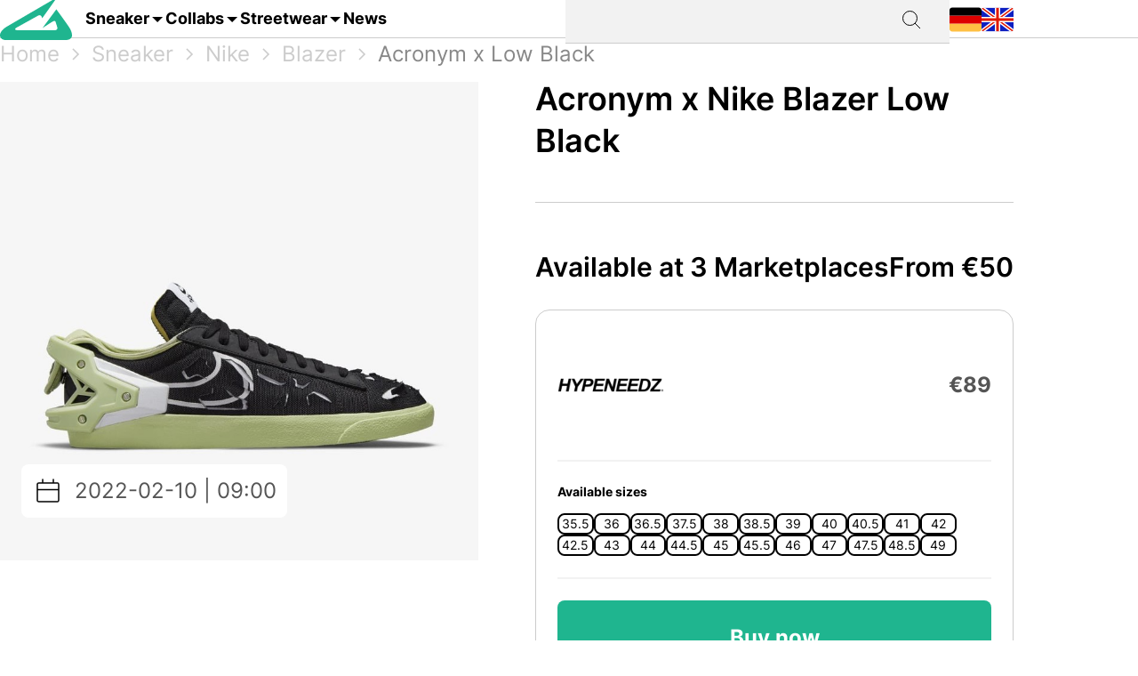

--- FILE ---
content_type: text/html; charset=utf-8
request_url: https://grailify.com/en/sneaker/acronym-x-nike-blazer-low-black
body_size: 12034
content:
<!DOCTYPE html>
<html lang="en">
  <head>
      <script
        src="https://cdn.clickwire.io/script.js"
        data-cwid="WRDBJMAG"
        defer>
      </script>
      <!-- Google tag (gtag.js) -->
      <script async src="https://www.googletagmanager.com/gtag/js?id=G-QQVQ5VP9HH"></script>
      <script>
        window.dataLayer = window.dataLayer || [];
        function gtag(){dataLayer.push(arguments);}
        gtag('js', new Date());

        gtag('config', 'G-QQVQ5VP9HH', {"resource_gid":"gid://grailify-backend/Product/87224"});
      </script>
      <!-- Facebook Pixel Code -->
      <script>
          !function(f,b,e,v,n,t,s)
          {if(f.fbq)return;n=f.fbq=function(){n.callMethod?
              n.callMethod.apply(n,arguments):n.queue.push(arguments)};
              if(!f._fbq)f._fbq=n;n.push=n;n.loaded=!0;n.version='2.0';
              n.queue=[];t=b.createElement(e);t.async=!0;
              t.src=v;s=b.getElementsByTagName(e)[0];
              s.parentNode.insertBefore(t,s)}(window, document,'script',
              'https://connect.facebook.net/en_US/fbevents.js');
          fbq('init', '119563738440055');
          fbq('track', 'PageView');
      </script>
      <noscript>
        <img height="1" width="1" style="display:none"
             src="https://www.facebook.com/tr?id=119563738440055&ev=PageView&noscript=1"/>
      </noscript>
      <!-- End Facebook Pixel Code -->
      <script>
        window._mnt = {
          publisherKey: '2y10dinxjfw5g7djk0exkdzujqd3szqxqpmapjtwyedkow8byont5m'
        };
      </script>


    <title>Acronym x Nike Blazer Low Black | DO9373-001 | Grailify</title>
<meta name="description" content="Release of the Acronym x Nike Blazer Low Black is on 2022-02-10. Check grailify.com for all the latest sneaker news &amp; rumours">
<link rel="canonical" href="https://grailify.com/en/sneaker/acronym-x-nike-blazer-low-black">
<link rel="alternate" href="https://grailify.com/en/sneaker/acronym-x-nike-blazer-low-black" hreflang="en">
<link rel="alternate" href="https://grailify.com/de/sneaker/acronym-x-nike-blazer-low-black" hreflang="de">
<meta name="twitter:card" content="summary_large_image">
<meta name="twitter:site" content="@grailifyde">
<meta name="twitter:creator" content="@grailifyde">
<meta property="og:title" content="Acronym x Nike Blazer Low Black | DO9373-001 | Grailify">
<meta property="og:description" content="Release of the Acronym x Nike Blazer Low Black is on 2022-02-10. Check grailify.com for all the latest sneaker news &amp; rumours">
<meta property="og:url" content="https://grailify.com/en/sneaker/acronym-x-nike-blazer-low-black">
<meta property="og:type" content="product">
<meta property="og:image" content="https://grailify.com/rails/active_storage/blobs/proxy/eyJfcmFpbHMiOnsiZGF0YSI6MjIxNDgwLCJwdXIiOiJibG9iX2lkIn19--cca4d1854ffd8b0e23a5d93051d417a22ad90568/Image%200">
<meta name="robots" content="index, follow">

    <link rel="icon" type="image/x-icon" href="/assets/favicon-23310c5de77cb0ba16d17831c2fa75d443ea674198f17fb693ec601cfbbad45f.ico">
    <meta name="viewport" content="width=device-width,initial-scale=1" />
    
    
    

    
    <link rel="stylesheet" href="/assets/application-95c3db714f2ac4c04a4e9b14caa968d07c7e8340988de9eb990650476f3d00fe.css" media="all" data-turbolinks-track="reload" />
    <script src="/vite/assets/application-D9utTETd.js" crossorigin="anonymous" type="module" data-turbolinks-track="reload" defer="defer"></script><link rel="modulepreload" href="/vite/assets/verbs-OnJNKDeP.js" as="script" crossorigin="anonymous" data-turbolinks-track="reload" defer="defer"><link rel="stylesheet" href="/vite/assets/application-BL5zN-Ft.css" media="screen" data-turbolinks-track="reload" defer="defer" />
    <script src="//platform.instagram.com/en_US/embeds.js" async="async"></script>

        <script type="application/ld+json">
    {"@context":"https://schema.org/","@type":"Product","name":"Acronym x Nike Blazer Low Black","image":["https://grailify.com/rails/active_storage/blobs/proxy/eyJfcmFpbHMiOnsiZGF0YSI6MjIxNDgwLCJwdXIiOiJibG9iX2lkIn19--cca4d1854ffd8b0e23a5d93051d417a22ad90568/Image%200","https://grailify.com/rails/active_storage/blobs/proxy/eyJfcmFpbHMiOnsiZGF0YSI6MjIxNDgyLCJwdXIiOiJibG9iX2lkIn19--ae695813bf093ecaeb3796f75b7759b1b7f2372f/Image%201","https://grailify.com/rails/active_storage/blobs/proxy/eyJfcmFpbHMiOnsiZGF0YSI6MjIxNDg0LCJwdXIiOiJibG9iX2lkIn19--2738cae4c78848421db8019f572159b7cc1c84fb/Image%202","https://grailify.com/rails/active_storage/blobs/proxy/eyJfcmFpbHMiOnsiZGF0YSI6MjIxNDg2LCJwdXIiOiJibG9iX2lkIn19--73c3674681717eb12ae453d1574782fccaefc49b/Image%203","https://grailify.com/rails/active_storage/blobs/proxy/eyJfcmFpbHMiOnsiZGF0YSI6MjIxNDg4LCJwdXIiOiJibG9iX2lkIn19--c82ec1dc3971c705ae8ea780ac85506a32747a05/Image%204","https://grailify.com/rails/active_storage/blobs/proxy/eyJfcmFpbHMiOnsiZGF0YSI6MjIxNDkwLCJwdXIiOiJibG9iX2lkIn19--ea52ddedd4f44a587b54ba26b393d2a5c67f0826/Image%205","https://grailify.com/rails/active_storage/blobs/proxy/eyJfcmFpbHMiOnsiZGF0YSI6MjIxNDkyLCJwdXIiOiJibG9iX2lkIn19--9689f1b36693da6bef933e33d92aa34963add675/Image%206","https://grailify.com/rails/active_storage/blobs/proxy/eyJfcmFpbHMiOnsiZGF0YSI6MjIxNDkzLCJwdXIiOiJibG9iX2lkIn19--9482bd14d51e541c97e5219c9dbcbd79f7e32a17/Image%207","https://grailify.com/rails/active_storage/blobs/proxy/eyJfcmFpbHMiOnsiZGF0YSI6MjIxNDk1LCJwdXIiOiJibG9iX2lkIn19--1cc2fa8906a71f728337b89f9af196eea4823ec2/Image%208","https://grailify.com/rails/active_storage/blobs/proxy/eyJfcmFpbHMiOnsiZGF0YSI6MjIxNDk3LCJwdXIiOiJibG9iX2lkIn19--b517409abff00d1bcbc5f9905861132c3cc9bec8/Image%209","https://grailify.com/rails/active_storage/blobs/proxy/eyJfcmFpbHMiOnsiZGF0YSI6MjIxNTAwLCJwdXIiOiJibG9iX2lkIn19--a3c459eab636bf20bf881b2686afac5339593daa/Image%2010","https://grailify.com/rails/active_storage/blobs/proxy/eyJfcmFpbHMiOnsiZGF0YSI6MjIxNTAyLCJwdXIiOiJibG9iX2lkIn19--700d3000944dcb09e8462732ddea32e7325c421a/Image%2011","https://grailify.com/rails/active_storage/blobs/proxy/eyJfcmFpbHMiOnsiZGF0YSI6MjIxNTA0LCJwdXIiOiJibG9iX2lkIn19--3a27666ce2a1e9aaa6265648dfcff2ec2ee24635/Image%2012"],"dateModified":"2026-01-20T05:20:14+01:00","datePublished":"2022-02-02T11:04:30+01:00","sku":"DO9373-001","brand":{"@type":"Brand","name":"Nike"},"offers":{"@type":"Offer","url":"https://grailify.com/en/sneaker/acronym-x-nike-blazer-low-black","priceCurrency":"EUR","price":"50.0","priceValidUntil":"2026-02-22","itemCondition":"https://schema.org/NewCondition","availability":"https://schema.org/InStock"}}
  </script>

  <script  id="product-data" type="application/json">
    {"id":87224,"eans":["195244733385","195244733392","195244733408","195244733415","195244733422","195244733439","195244733446","195244733453","195244733460","195244733477","195244733484","195244733491","195244733507","195244733514","195244733521","195244733538","195244733545","195244733552","195244733569","195244733576","195244733583","195244733590","195244733620","195244733637","4895639159429","4895639625689","4895639715489","4895640970235","768105844218","768105865107","768105865114","768105865121","768105865138","768105865145","768105865152","768105865169","768105865176","768105865183","768105865190","768105865206","768105865213","768105865220","768105865237","768105865244","768105865251","768105865268","768105865275","768105865282","768105865299","768105865305"]}
  </script>

  </head>

<body>
  <div aria-label="App banner" role="region">
    <div class="app-banner"
     data-controller="dismissable-banner"
     data-dismissable-banner-type-value="app-banner"
     data-dismissable-banner-storage-key-value="appBannerDismissed"
     data-dismissable-banner-visibility-class-value="app-banner-visible"
     data-dismissable-banner-hidden-class-value="app-banner--hidden"
     data-dismissable-banner-requires-mobile-value="true"
     data-dismissable-banner-scroll-behavior-value="track"
     role="complementary"
     aria-live="polite"
     aria-label="Download Grailify mobile app">
  <button class="app-banner__close app-banner__close--large"
          data-action="click->dismissable-banner#close"
          aria-label="Close app banner"
          type="button">
    <svg width="24" height="24" viewBox="0 0 24 24" fill="none" xmlns="http://www.w3.org/2000/svg" aria-hidden="true">
      <path d="M18 6L6 18M6 6L18 18" stroke="currentColor" stroke-width="1.5" stroke-linecap="round" stroke-linejoin="round"/>
    </svg>
  </button>

  <div class="app-banner__content">
    <div class="app-banner__logo">
      <img src="https://play-lh.googleusercontent.com/Z7tyMgDLAXdgqtMdvJWD1dkCdvTAs7rZAmPKlts9y6jRhQj_dCjStZggFnOsIX_tzLKl=w480-h960-rw"
           alt="Grailify App Logo"
           class="app-banner__logo-img"
           width="56"
           height="56"
           loading="lazy" />
    </div>

    <div class="app-banner__info">
      <div class="app-banner__title">Grailify - Sneaker Releases</div>
      <div class="app-banner__rating">
        <div class="app-banner__stars" aria-label="5 out of 5 stars">
            <span class="app-banner__star" aria-hidden="true">&#9733;</span>
            <span class="app-banner__star" aria-hidden="true">&#9733;</span>
            <span class="app-banner__star" aria-hidden="true">&#9733;</span>
            <span class="app-banner__star" aria-hidden="true">&#9733;</span>
            <span class="app-banner__star" aria-hidden="true">&#9733;</span>
        </div>
        <span class="app-banner__rating-text">4.8 | Over 34k reviews</span>
      </div>
    </div>

    <a href="#"
       class="app-banner__cta"
       data-dismissable-banner-target="ctaLink"
       data-action="click->dismissable-banner#redirectToStore"
       rel="noopener noreferrer">
      To the app
    </a>
  </div>
</div>

  </div>

  <header>
    <nav role="navigation" data-controller="nav">
  <div class="sheet" hidden data-action="click->nav#closeNavigation"></div>
  <div class="navigation__content">
    <i class="icon icon-menu" data-action="click-&gt;nav#toggleNavigationFacet:prevent" data-nav-element-id-param="mobile"></i>
    <a class="brand" href="/en">
      <i class="icon icon-logo"></i>
</a>
    <a class="link dropable" data-action="click-&gt;nav#toggleNavigationFacet:prevent" data-nav-element-id-param="sneaker" href="/en/models">
      Sneaker
</a>    <a class="link dropable" data-action="click-&gt;nav#toggleNavigationFacet:prevent" data-nav-element-id-param="collabs" href="/en/collabs">
      Collabs
</a>    <a class="link dropable" data-action="click-&gt;nav#toggleNavigationFacet:prevent" data-nav-element-id-param="streetwear" href="/en/streetwear">
      Streetwear
</a>    <a class="link" href="/en/news">
      News
</a>
    <div class="search__bar" >
      <form action="/en/search">
        <input class="search__bar__input" type="search" name="q" id="q_name_or_slug_cont" value="">
        <input type="submit" name="commit" value="" class="search__bar__submit" data-disable-with="Suchen">
      </form>
    </div>
    <i class="icon icon-search" data-action="click-&gt;nav#toggleMobileSearch"></i>

    <div class="locales">
        <a title="Deutsch" href="https://grailify.com/de/sneaker/acronym-x-nike-blazer-low-black"><i class="icon icon-german"></i></a>
        <a title="English" href="https://grailify.com/en/sneaker/acronym-x-nike-blazer-low-black"><i class="icon icon-english"></i></a>
    </div>
  </div>
  <aside class="sidebar sidebar--left navigation__overlay" hidden>
    <div data-nav-target="mobile">
      <a class="navigation__element" data-action="click-&gt;nav#toggleNavigationFacet:prevent" data-nav-element-id-param="sneaker" href="/en/models">
        <i class="icon icon-sneaker icon--main"></i>
        Sneaker
</a>      <a class="navigation__element" data-action="click-&gt;nav#toggleNavigationFacet:prevent" data-nav-element-id-param="collabs" href="/en/collabs">
        <i class="icon icon-brands icon--main"></i>
        Collabs
</a>      <a class="navigation__element" data-action="click-&gt;nav#toggleNavigationFacet:prevent" data-nav-element-id-param="streetwear" href="/en/streetwear">
        <i class="icon icon-category icon--main"></i>
        Streetwear
</a>      <a class="navigation__element" href="/en/news">
        <i class="icon icon-news icon--main"></i>
        News
</a>
      <section class="language__picker">
        <div class="navigation__element label">
          <i class="icon icon-language icon--main"></i>
          Language
        </div>
            <a title="Deutsch" class="navigation__element" href="https://grailify.com/de/sneaker/acronym-x-nike-blazer-low-black">
              <i class="icon icon-german icon--main"></i>
              Deutsch
</a>            <a title="English" class="navigation__element" href="https://grailify.com/en/sneaker/acronym-x-nike-blazer-low-black">
              <i class="icon icon-english icon--main"></i>
              English
</a>      </section>
    </div>
    
      <div data-nav-target="sneaker">
  <div class="navigation__element navigation__element__control text-bold" data-action="click->nav#toggleNavigationFacet" data-nav-element-id-param="sneaker">
    Sneaker
  </div>

  <div class="nav-mega-wrapper">
    <div class="nav-mega-grid">
      <div class="nav-mega-col">
        <h2>Sneaker Releases</h2>
<a href="/en/sneaker?aspect=upcoming">
  <div>Upcoming releases</div>
</a><a href="/en/sneaker?aspect=latest">
  <div>Latest Releases</div>
</a><a href="/en/sneaker?aspect=recently_added">
  <div>Recently added</div>
</a><a href="/en/sneaker">
  <div>All releases</div>
</a>
      </div>
      <div class="nav-mega-col">
        <h2>Top Modelle</h2>
        <div class="nav-mega-auto-col-grid">
            <a href="/en/brand/air-jordan/1">1</a>
            <a href="/en/brand/nike/air-force-1">Air Force 1</a>
            <a href="/en/brand/nike/dunk">Dunk</a>
            <a href="/en/brand/adidas/350">Yeezy 350</a>
            <a href="/en/brand/nike/plus">Air Max Plus</a>
            <a href="/en/brand/nike/sb-dunk">SB Dunk</a>
            <a href="/en/brand/air-jordan/4">4</a>
            <a href="/en/brand/converse/chuck-70">Chuck 70</a>
            <a href="/en/brand/adidas/forum">Forum</a>
            <a href="/en/brand/adidas/adilette">Adilette</a>
            <a href="/en/brand/adidas/samba">Samba</a>
            <a href="/en/brand/nike/1-air-max">Air Max 1</a>
            <a href="/en/brand/adidas/campus">Campus</a>
            <a href="/en/brand/crocs/clog">Clog</a>
            <a href="/en/brand/adidas/superstar">Superstar</a>
            <a href="/en/brand/adidas/ultra-boost">Ultra Boost</a>
            <a href="/en/brand/air-jordan/3">3</a>
            <a href="/en/brand/new-balance/2002">2002</a>
        </div>
      </div>
      <div class="nav-mega-col">
        <h2>Top Brands <small><a style="font-weight: normal" href="/en/brands">All brands</a></small></h2>
        <div class="grid-horizontal" style="gap: 2em">
            <div>
              <div><img src="https://grailify.com/rails/active_storage/representations/proxy/eyJfcmFpbHMiOnsiZGF0YSI6MzQ0NzQxLCJwdXIiOiJibG9iX2lkIn19--3a9e2638ebdc94806d0b556c8c62d2338352d658/eyJfcmFpbHMiOnsiZGF0YSI6eyJmb3JtYXQiOiJwbmciLCJyZXNpemVfdG9fbGltaXQiOls0OCw0OF19LCJwdXIiOiJ2YXJpYXRpb24ifX0=--fb73982459bc5b585f78a18c62b91de80a5e1175/nike.png" /></div>
              <div class="grid-vertical">
                  <a href="/en/brand/nike/air-force-1">Air Force 1</a>
                  <a href="/en/brand/nike/dunk">Dunk</a>
                  <a href="/en/brand/nike/270">Air Max 270</a>
                  <a href="/en/brand/nike/95">Air Max 95</a>
                  <a href="/en/brand/nike/blazer">Blazer</a>
                  <a href="/en/brand/nike/90">Air Max 90</a>
                  <a href="/en/brand/nike/plus">Air Max Plus</a>

                <a style="margin-top: 2em" href="/en/brand/nike">All Nike sneaker</a>
              </div>
            </div>
            <div>
              <div><img src="https://grailify.com/rails/active_storage/representations/proxy/eyJfcmFpbHMiOnsiZGF0YSI6MzQ0NzQ1LCJwdXIiOiJibG9iX2lkIn19--3118a85c2247087a394391bd8b4c2e7fa3cf0595/eyJfcmFpbHMiOnsiZGF0YSI6eyJmb3JtYXQiOiJwbmciLCJyZXNpemVfdG9fbGltaXQiOls0OCw0OF19LCJwdXIiOiJ2YXJpYXRpb24ifX0=--fb73982459bc5b585f78a18c62b91de80a5e1175/Air%20Jordan.png" /></div>
              <div class="grid-vertical">
                  <a href="/en/brand/air-jordan/1">1</a>
                  <a href="/en/brand/air-jordan/3">3</a>
                  <a href="/en/brand/air-jordan/4">4</a>
                  <a href="/en/brand/air-jordan/5">5</a>
                  <a href="/en/brand/air-jordan/6">6</a>
                  <a href="/en/brand/air-jordan/11">11</a>
                  <a href="/en/brand/air-jordan/12">12</a>

                <a style="margin-top: 2em" href="/en/brand/air-jordan">All Air Jordan sneaker</a>
              </div>
            </div>
            <div>
              <div><img src="https://grailify.com/rails/active_storage/representations/proxy/eyJfcmFpbHMiOnsiZGF0YSI6MzQ0NzQ4LCJwdXIiOiJibG9iX2lkIn19--e831bde46d5ccf3ca5a49c55cf4a7af900a8c33b/eyJfcmFpbHMiOnsiZGF0YSI6eyJmb3JtYXQiOiJwbmciLCJyZXNpemVfdG9fbGltaXQiOls0OCw0OF19LCJwdXIiOiJ2YXJpYXRpb24ifX0=--fb73982459bc5b585f78a18c62b91de80a5e1175/adidas.png" /></div>
              <div class="grid-vertical">
                  <a href="/en/brand/adidas/samba">Samba</a>
                  <a href="/en/brand/adidas/campus">Campus</a>
                  <a href="/en/brand/adidas/350">Yeezy 350</a>
                  <a href="/en/brand/adidas/adilette">Adilette</a>
                  <a href="/en/brand/adidas/forum">Forum</a>
                  <a href="/en/brand/adidas/ultra-boost">Ultra Boost</a>
                  <a href="/en/brand/adidas/nmd">NMD</a>

                <a style="margin-top: 2em" href="/en/brand/adidas">All adidas sneaker</a>
              </div>
            </div>
            <div>
              <div><img src="https://grailify.com/rails/active_storage/representations/proxy/eyJfcmFpbHMiOnsiZGF0YSI6MzQ0NzYwLCJwdXIiOiJibG9iX2lkIn19--59d0e378ac84e66704937538412b5448b91b4e68/eyJfcmFpbHMiOnsiZGF0YSI6eyJmb3JtYXQiOiJwbmciLCJyZXNpemVfdG9fbGltaXQiOls0OCw0OF19LCJwdXIiOiJ2YXJpYXRpb24ifX0=--fb73982459bc5b585f78a18c62b91de80a5e1175/New%20Balance%20Logo.png" /></div>
              <div class="grid-vertical">
                  <a href="/en/brand/new-balance/550-05a757ed-f785-46b0-9553-9991f0959b27">550</a>
                  <a href="/en/brand/new-balance/2002">2002</a>
                  <a href="/en/brand/new-balance/1906">1906</a>
                  <a href="/en/brand/new-balance/574">574</a>
                  <a href="/en/brand/new-balance/90-60">90/60</a>
                  <a href="/en/brand/new-balance/530">530</a>
                  <a href="/en/brand/new-balance/990">990</a>

                <a style="margin-top: 2em" href="/en/brand/new-balance">All New Balance sneaker</a>
              </div>
            </div>
        </div>
      </div>
      <div class="nav-mega-col">
        <h2>Featured Brands</h2>
        <div class="nav-mega-auto-col-grid" style="--rows: 4">
            <a href="/en/brand/puma">
              <img src="https://grailify.com/rails/active_storage/representations/proxy/eyJfcmFpbHMiOnsiZGF0YSI6MzQ0NzgzLCJwdXIiOiJibG9iX2lkIn19--ddf10f71566b19ec96611bbb76726b72cc0d77a4/eyJfcmFpbHMiOnsiZGF0YSI6eyJmb3JtYXQiOiJwbmciLCJyZXNpemVfdG9fbGltaXQiOls0OCw0OF19LCJwdXIiOiJ2YXJpYXRpb24ifX0=--fb73982459bc5b585f78a18c62b91de80a5e1175/Puma%20Logo.png" />
</a>            <a href="/en/brand/karhu">
              <img src="https://grailify.com/rails/active_storage/representations/proxy/eyJfcmFpbHMiOnsiZGF0YSI6NDU4OTg5LCJwdXIiOiJibG9iX2lkIn19--f2bd735457f0a791ed38a6eb4652f4bd191d993a/eyJfcmFpbHMiOnsiZGF0YSI6eyJmb3JtYXQiOiJwbmciLCJyZXNpemVfdG9fbGltaXQiOls0OCw0OF19LCJwdXIiOiJ2YXJpYXRpb24ifX0=--fb73982459bc5b585f78a18c62b91de80a5e1175/Karhu.png" />
</a>            <a href="/en/brand/reebok">
              <img src="https://grailify.com/rails/active_storage/representations/proxy/eyJfcmFpbHMiOnsiZGF0YSI6MzQ0NzczLCJwdXIiOiJibG9iX2lkIn19--19fbafc8023bf5370e7a445aeda3e511d7c7f611/eyJfcmFpbHMiOnsiZGF0YSI6eyJmb3JtYXQiOiJwbmciLCJyZXNpemVfdG9fbGltaXQiOls0OCw0OF19LCJwdXIiOiJ2YXJpYXRpb24ifX0=--fb73982459bc5b585f78a18c62b91de80a5e1175/Reebok%20Logo.png" />
</a>            <a href="/en/brand/vans">
              <img src="https://grailify.com/rails/active_storage/representations/proxy/eyJfcmFpbHMiOnsiZGF0YSI6MzQ0Nzg1LCJwdXIiOiJibG9iX2lkIn19--076a0730595fdd74e28f550b5f569f98e09eb067/eyJfcmFpbHMiOnsiZGF0YSI6eyJmb3JtYXQiOiJwbmciLCJyZXNpemVfdG9fbGltaXQiOls0OCw0OF19LCJwdXIiOiJ2YXJpYXRpb24ifX0=--fb73982459bc5b585f78a18c62b91de80a5e1175/Vans%20Logo.png" />
</a>            <a href="/en/brand/converse">
              <img src="https://grailify.com/rails/active_storage/representations/proxy/eyJfcmFpbHMiOnsiZGF0YSI6MzQ0NzU2LCJwdXIiOiJibG9iX2lkIn19--959954efe41f1ee837e3429205f934762912f784/eyJfcmFpbHMiOnsiZGF0YSI6eyJmb3JtYXQiOiJwbmciLCJyZXNpemVfdG9fbGltaXQiOls0OCw0OF19LCJwdXIiOiJ2YXJpYXRpb24ifX0=--fb73982459bc5b585f78a18c62b91de80a5e1175/Converse%20Logo.png" />
</a>            <a href="/en/brand/crocs">
              <img src="https://grailify.com/rails/active_storage/representations/proxy/eyJfcmFpbHMiOnsiZGF0YSI6NDU4ODQzLCJwdXIiOiJibG9iX2lkIn19--3aec54c4707cd28933f991e89b063dc805170531/eyJfcmFpbHMiOnsiZGF0YSI6eyJmb3JtYXQiOiJwbmciLCJyZXNpemVfdG9fbGltaXQiOls0OCw0OF19LCJwdXIiOiJ2YXJpYXRpb24ifX0=--fb73982459bc5b585f78a18c62b91de80a5e1175/Crocs.png" />
</a>            <a href="/en/brand/kangaroos">
              <img src="https://grailify.com/rails/active_storage/representations/proxy/eyJfcmFpbHMiOnsiZGF0YSI6OTcwNDMyLCJwdXIiOiJibG9iX2lkIn19--535f67cf9dccac2e1cc06c227c3673d0f8906cb2/eyJfcmFpbHMiOnsiZGF0YSI6eyJmb3JtYXQiOiJwbmciLCJyZXNpemVfdG9fbGltaXQiOls0OCw0OF19LCJwdXIiOiJ2YXJpYXRpb24ifX0=--fb73982459bc5b585f78a18c62b91de80a5e1175/Kangaroos%20Logo.png" />
</a>            <a href="/en/brand/saucony">
              <img src="https://grailify.com/rails/active_storage/representations/proxy/eyJfcmFpbHMiOnsiZGF0YSI6MzQ0Nzk3LCJwdXIiOiJibG9iX2lkIn19--d940b7ad150172d18ba00602b334680c5084f1f1/eyJfcmFpbHMiOnsiZGF0YSI6eyJmb3JtYXQiOiJwbmciLCJyZXNpemVfdG9fbGltaXQiOls0OCw0OF19LCJwdXIiOiJ2YXJpYXRpb24ifX0=--fb73982459bc5b585f78a18c62b91de80a5e1175/Saucony%20Logo.png" />
</a>            <a href="/en/brand/mizuno">
              <img src="https://grailify.com/rails/active_storage/representations/proxy/eyJfcmFpbHMiOnsiZGF0YSI6NDU5MTAxLCJwdXIiOiJibG9iX2lkIn19--5cb85adf07ed7e24084e8940471d933b42fb96e8/eyJfcmFpbHMiOnsiZGF0YSI6eyJmb3JtYXQiOiJwbmciLCJyZXNpemVfdG9fbGltaXQiOls0OCw0OF19LCJwdXIiOiJ2YXJpYXRpb24ifX0=--fb73982459bc5b585f78a18c62b91de80a5e1175/Mizuno.png" />
</a>            <a href="/en/brand/salomon">
              <img src="https://grailify.com/rails/active_storage/representations/proxy/eyJfcmFpbHMiOnsiZGF0YSI6NDU5MTY3LCJwdXIiOiJibG9iX2lkIn19--c092da6b3d0f4606cd601561ecf7069174d6dccb/eyJfcmFpbHMiOnsiZGF0YSI6eyJmb3JtYXQiOiJwbmciLCJyZXNpemVfdG9fbGltaXQiOls0OCw0OF19LCJwdXIiOiJ2YXJpYXRpb24ifX0=--fb73982459bc5b585f78a18c62b91de80a5e1175/Salomon.png" />
</a>            <a href="/en/brand/asics">
              <img src="https://grailify.com/rails/active_storage/representations/proxy/eyJfcmFpbHMiOnsiZGF0YSI6MzQ0NzcxLCJwdXIiOiJibG9iX2lkIn19--afb8cc9ddb2be056c92790f35219c45ad0818329/eyJfcmFpbHMiOnsiZGF0YSI6eyJmb3JtYXQiOiJwbmciLCJyZXNpemVfdG9fbGltaXQiOls0OCw0OF19LCJwdXIiOiJ2YXJpYXRpb24ifX0=--fb73982459bc5b585f78a18c62b91de80a5e1175/asics%20Logo.png" />
</a>            <a href="/en/brand/diadora">
              <img src="https://grailify.com/rails/active_storage/representations/proxy/eyJfcmFpbHMiOnsiZGF0YSI6MzQ0NzYyLCJwdXIiOiJibG9iX2lkIn19--b2f56081c999b94cbb6a6bd64af39fa7bda39ade/eyJfcmFpbHMiOnsiZGF0YSI6eyJmb3JtYXQiOiJwbmciLCJyZXNpemVfdG9fbGltaXQiOls0OCw0OF19LCJwdXIiOiJ2YXJpYXRpb24ifX0=--fb73982459bc5b585f78a18c62b91de80a5e1175/Diadora%20Logo.png" />
</a>        </div>
        <a style="margin-top: 2em; display: inline-block" href="/en/brands">All brands</a>
      </div>
    </div>
  </div>
</div>
      <div data-nav-target="collabs">
  <div class="navigation__element navigation__element__control text-bold" data-action="click->nav#toggleNavigationFacet" data-nav-element-id-param="collabs">
    Collabs
  </div>

  <div class="nav-mega-wrapper">
    <div class="nav-mega-grid">
      <div class="nav-mega-col">
        <h2>Sneaker Releases</h2>
<a href="/en/sneaker?aspect=upcoming">
  <div>Upcoming releases</div>
</a><a href="/en/sneaker?aspect=latest">
  <div>Latest Releases</div>
</a><a href="/en/sneaker?aspect=recently_added">
  <div>Recently added</div>
</a><a href="/en/sneaker">
  <div>All releases</div>
</a>
      </div>
      <div class="nav-mega-col">
        <h2>All collabs
          <small><a style="font-weight: normal" href="/en/collabs">All Collabs</a></small>
        </h2>
        <div class="nav-mega-auto-col-grid">
            <div class="nav-heading">A</div>
              <a href="/en/collab/ader-error">ADER ERROR</a>
              <a href="/en/collab/arizona-iced-tea">AriZona Iced Tea</a>
              <a href="/en/collab/atmos">Atmos</a>
              <a href="/en/collab/awake-ny">Awake NY</a>
              <a href="/en/collab/asphaltgold">Asphaltgold</a>
            <div class="nav-heading">B</div>
              <a href="/en/collab/bad-bunny">Bad Bunny</a>
              <a href="/en/collab/bape">Bape</a>
              <a href="/en/collab/billie-eilish">Billie Eilish</a>
            <div class="nav-heading">C</div>
              <a href="/en/collab/cactus-plant-flea-market">Cactus Plant Flea Market</a>
              <a href="/en/collab/cardi-b">Cardi B</a>
              <a href="/en/collab/carhartt">Carhartt</a>
              <a href="/en/collab/clot">CLOT</a>
            <div class="nav-heading">D</div>
              <a href="/en/collab/disney">Disney</a>
              <a href="/en/collab/drake">Drake</a>
            <div class="nav-heading">E</div>
              <a href="/en/collab/eastside-golf">Eastside Golf</a>
            <div class="nav-heading">F</div>
              <a href="/en/collab/fear-of-god">Fear of God</a>
              <a href="/en/collab/frgmt">FRGMT</a>
            <div class="nav-heading">G</div>
              <a href="/en/collab/gucci">Gucci</a>
            <div class="nav-heading">H</div>
              <a href="/en/collab/human-made">Human Made</a>
            <div class="nav-heading">I</div>
              <a href="/en/collab/ivy-park">IVY PARK</a>
            <div class="nav-heading">J</div>
              <a href="/en/collab/joe-freshgoods">Joe Freshgoods</a>
            <div class="nav-heading">K</div>
              <a href="/en/collab/kasina">Kasina</a>
              <a href="/en/collab/kith">KITH</a>
            <div class="nav-heading">M</div>
              <a href="/en/collab/mark-gonzales">Mark Gonzales</a>
              <a href="/en/collab/martine-rose">Martine Rose</a>
              <a href="/en/collab/marvel">Marvel</a>
            <div class="nav-heading">P</div>
              <a href="/en/collab/palace">Palace</a>
              <a href="/en/collab/patta">Patta</a>
            <div class="nav-heading">R</div>
              <a href="/en/collab/rtfkt">RTFKT</a>
            <div class="nav-heading">S</div>
              <a href="/en/collab/salehe-bembury">Salehe Bembury</a>
              <a href="/en/collab/sean-wotherspoon">Sean Wotherspoon</a>
              <a href="/en/collab/size">Size?</a>
              <a href="/en/collab/slam-jam">Slam Jam</a>
              <a href="/en/collab/solebox">Solebox</a>
              <a href="/en/collab/south-park">South Park</a>
              <a href="/en/collab/stone-island">Stone Island</a>
              <a href="/en/collab/stuessy">Stüssy</a>
              <a href="/en/collab/supreme">Supreme</a>
            <div class="nav-heading">T</div>
              <a href="/en/collab/tom-sachs">Tom Sachs</a>
              <a href="/en/collab/travis-scott">Travis Scott</a>
        </div>
      </div>
    </div>
  </div>
</div>
      <div data-nav-target="streetwear">
  <div class="navigation__element navigation__element__control text-bold" data-action="click->nav#toggleNavigationFacet" data-nav-element-id-param="streetwear">
    Streetwear
  </div>

  <div class="nav-mega-wrapper">
    <div class="nav-mega-grid">
      <div class="nav-mega-col">
        <h2>Sneaker Releases</h2>
<a href="/en/sneaker?aspect=upcoming">
  <div>Upcoming releases</div>
</a><a href="/en/sneaker?aspect=latest">
  <div>Latest Releases</div>
</a><a href="/en/sneaker?aspect=recently_added">
  <div>Recently added</div>
</a><a href="/en/sneaker">
  <div>All releases</div>
</a>
      </div>
      <div class="nav-mega-col">
        <h2>Streetwear
          <small><a style="font-weight: normal" href="/en/streetwear">Overview</a></small>
        </h2>
        <div class="nav-mega-auto-col-grid">
            <a href="/en/the-10-best-accessories">The 10 Best Accessories</a>
            <a href="/en/the-10-best-cargo-pants">The 10 Best Cargo Pants</a>
            <a href="/en/the-10-best-flannel-jackets">The 10 Best Flannel Jackets</a>
            <a href="/en/the-10-best-hoodies">The 10 Best Hoodies</a>
            <a href="/en/the-10-best-jackets">The 10 Best Jackets</a>
            <a href="/en/the-10-best-jeans">The 10 Best Jeans</a>
            <a href="/en/the-10-best-longsleeves">The 10 Best Longsleeves</a>
            <a href="/en/the-10-best-oversized-hoodies">The 10 Best Oversized Hoodies</a>
            <a href="/en/the-10-best-shorts">The 10 Best Shorts</a>
            <a href="/en/the-10-best-sweatpants">The 10 Best Sweatpants</a>
            <a href="/en/the-10-best-sweatshirts">The 10 Best Sweatshirts</a>
            <a href="/en/the-10-best-t-shirts">The 10 Best T-Shirts</a>
            <a href="/en/the-10-best-gilets">The 10 Best Gilets</a>
        </div>
      </div>
    </div>
  </div>
</div>
  </aside>
  <aside class="sidebar sidebar--left search__overlay" hidden>
    <div class="search__bar" >
      <form action="/en/search">
        <input class="search__bar__input" type="search" placeholder="Search term" name="q" id="q_name_or_slug_cont" value="">
        <input type="submit" name="commit" value="" class="search__bar__submit" data-disable-with="Suchen">
      </form>
    </div>
<!--    <section class="search__bar__releases">-->
<!--      <h2></h2>-->
<!--      <p class="text-grey"></p>-->
<!--    </section>-->
  </aside>
</nav>

  </header>

  <aside>
    
  </aside>

  <nav id="breadcrumb">
      <div>
      <a href="/en">Home</a>
      <i class="icon icon-arrow_right_grey"></i>
      <a href="/en/sneaker">Sneaker</a>
      <i class="icon icon-arrow_right_grey"></i>
      <a href="/en/brand/nike">Nike</a>
      <i class="icon icon-arrow_right_grey"></i>
      <a href="/en/brand/nike/blazer">Blazer</a>
      <i class="icon icon-arrow_right_grey"></i>
      <a aria-current="page" href="/en/sneaker/acronym-x-nike-blazer-low-black">Acronym x   Low Black</a>
      
    
    <script type="application/ld+json" id="structured-breadcrumbs">
      {"@context":"https://schema.org","@type":"BreadcrumbList","itemListElement":[{"@type":"ListItem","position":1,"item":{"@id":"https://grailify.com/en","name":"Home"}},{"@type":"ListItem","position":2,"item":{"@id":"https://grailify.com/en/sneaker","name":"Sneaker"}},{"@type":"ListItem","position":3,"item":{"@id":"https://grailify.com/en/brand/nike","name":"Nike"}},{"@type":"ListItem","position":4,"item":{"@id":"https://grailify.com/en/brand/nike/blazer","name":"Blazer"}},{"@type":"ListItem","position":5,"item":{"@id":"https://grailify.com/en/sneaker/acronym-x-nike-blazer-low-black","name":"Acronym x   Low Black"}}]}
    </script>
  </div>

  </nav>

  <main>
    
<article class="product product__details" id="product_87224">
  <section class="product__left-hand-side">
    <div class="product__carousel">
      <ol class="product__carousel__viewport">
          <li id="product__carousel__slide1"
              tabindex="0"
              class="product__carousel__slide">
            <figure class="copyright-container">
              <picture><source srcset="/rails/active_storage/representations/proxy/eyJfcmFpbHMiOnsiZGF0YSI6MjIxNDgwLCJwdXIiOiJibG9iX2lkIn19--cca4d1854ffd8b0e23a5d93051d417a22ad90568/eyJfcmFpbHMiOnsiZGF0YSI6eyJmb3JtYXQiOiJqcGciLCJyZXNpemVfdG9fZml0IjpbODAwLDgwMF0sInF1YWxpdHkiOjkwfSwicHVyIjoidmFyaWF0aW9uIn19--8c7d630b9b8fd5b9c842c93487267dfcebc5691c/Image%200" type="image/webp"><img width="800" height="800" class="product__carousel__image" loading="eager" title="Acronym x Nike Blazer Low Black | DO9373-001" alt="Acronym x Nike Blazer Low Black | DO9373-001" src="https://grailify.com/rails/active_storage/representations/proxy/eyJfcmFpbHMiOnsiZGF0YSI6MjIxNDgwLCJwdXIiOiJibG9iX2lkIn19--cca4d1854ffd8b0e23a5d93051d417a22ad90568/eyJfcmFpbHMiOnsiZGF0YSI6eyJmb3JtYXQiOiJqcGciLCJyZXNpemVfdG9fZml0IjpbODAwLDgwMF0sInF1YWxpdHkiOjkwfSwicHVyIjoidmFyaWF0aW9uIn19--8c7d630b9b8fd5b9c842c93487267dfcebc5691c/Image%200" /></picture>

</figure>            <div class="product__carousel__snapper"></div>
          </li>
          <li id="product__carousel__slide2"
              tabindex="0"
              class="product__carousel__slide">
            <figure class="copyright-container">
              <picture><source srcset="/rails/active_storage/representations/proxy/eyJfcmFpbHMiOnsiZGF0YSI6MjIxNDgyLCJwdXIiOiJibG9iX2lkIn19--ae695813bf093ecaeb3796f75b7759b1b7f2372f/eyJfcmFpbHMiOnsiZGF0YSI6eyJmb3JtYXQiOiJqcGciLCJyZXNpemVfdG9fZml0IjpbODAwLDgwMF0sInF1YWxpdHkiOjkwfSwicHVyIjoidmFyaWF0aW9uIn19--8c7d630b9b8fd5b9c842c93487267dfcebc5691c/Image%201" type="image/webp"><img width="800" height="800" class="product__carousel__image" loading="eager" title="Acronym x Nike Blazer Low Black | DO9373-001" alt="Acronym x Nike Blazer Low Black | DO9373-001" src="https://grailify.com/rails/active_storage/representations/proxy/eyJfcmFpbHMiOnsiZGF0YSI6MjIxNDgyLCJwdXIiOiJibG9iX2lkIn19--ae695813bf093ecaeb3796f75b7759b1b7f2372f/eyJfcmFpbHMiOnsiZGF0YSI6eyJmb3JtYXQiOiJqcGciLCJyZXNpemVfdG9fZml0IjpbODAwLDgwMF0sInF1YWxpdHkiOjkwfSwicHVyIjoidmFyaWF0aW9uIn19--8c7d630b9b8fd5b9c842c93487267dfcebc5691c/Image%201" /></picture>

</figure>            <div class="product__carousel__snapper"></div>
          </li>
          <li id="product__carousel__slide3"
              tabindex="0"
              class="product__carousel__slide">
            <figure class="copyright-container">
              <picture><source srcset="/rails/active_storage/representations/proxy/eyJfcmFpbHMiOnsiZGF0YSI6MjIxNDg0LCJwdXIiOiJibG9iX2lkIn19--2738cae4c78848421db8019f572159b7cc1c84fb/eyJfcmFpbHMiOnsiZGF0YSI6eyJmb3JtYXQiOiJqcGciLCJyZXNpemVfdG9fZml0IjpbODAwLDgwMF0sInF1YWxpdHkiOjkwfSwicHVyIjoidmFyaWF0aW9uIn19--8c7d630b9b8fd5b9c842c93487267dfcebc5691c/Image%202" type="image/webp"><img width="800" height="800" class="product__carousel__image" loading="lazy" title="Acronym x Nike Blazer Low Black | DO9373-001" alt="Acronym x Nike Blazer Low Black | DO9373-001" src="https://grailify.com/rails/active_storage/representations/proxy/eyJfcmFpbHMiOnsiZGF0YSI6MjIxNDg0LCJwdXIiOiJibG9iX2lkIn19--2738cae4c78848421db8019f572159b7cc1c84fb/eyJfcmFpbHMiOnsiZGF0YSI6eyJmb3JtYXQiOiJqcGciLCJyZXNpemVfdG9fZml0IjpbODAwLDgwMF0sInF1YWxpdHkiOjkwfSwicHVyIjoidmFyaWF0aW9uIn19--8c7d630b9b8fd5b9c842c93487267dfcebc5691c/Image%202" /></picture>

</figure>            <div class="product__carousel__snapper"></div>
          </li>
          <li id="product__carousel__slide4"
              tabindex="0"
              class="product__carousel__slide">
            <figure class="copyright-container">
              <picture><source srcset="/rails/active_storage/representations/proxy/eyJfcmFpbHMiOnsiZGF0YSI6MjIxNDg2LCJwdXIiOiJibG9iX2lkIn19--73c3674681717eb12ae453d1574782fccaefc49b/eyJfcmFpbHMiOnsiZGF0YSI6eyJmb3JtYXQiOiJqcGciLCJyZXNpemVfdG9fZml0IjpbODAwLDgwMF0sInF1YWxpdHkiOjkwfSwicHVyIjoidmFyaWF0aW9uIn19--8c7d630b9b8fd5b9c842c93487267dfcebc5691c/Image%203" type="image/webp"><img width="800" height="800" class="product__carousel__image" loading="lazy" title="Acronym x Nike Blazer Low Black | DO9373-001" alt="Acronym x Nike Blazer Low Black | DO9373-001" src="https://grailify.com/rails/active_storage/representations/proxy/eyJfcmFpbHMiOnsiZGF0YSI6MjIxNDg2LCJwdXIiOiJibG9iX2lkIn19--73c3674681717eb12ae453d1574782fccaefc49b/eyJfcmFpbHMiOnsiZGF0YSI6eyJmb3JtYXQiOiJqcGciLCJyZXNpemVfdG9fZml0IjpbODAwLDgwMF0sInF1YWxpdHkiOjkwfSwicHVyIjoidmFyaWF0aW9uIn19--8c7d630b9b8fd5b9c842c93487267dfcebc5691c/Image%203" /></picture>

</figure>            <div class="product__carousel__snapper"></div>
          </li>
          <li id="product__carousel__slide5"
              tabindex="0"
              class="product__carousel__slide">
            <figure class="copyright-container">
              <picture><source srcset="/rails/active_storage/representations/proxy/eyJfcmFpbHMiOnsiZGF0YSI6MjIxNDg4LCJwdXIiOiJibG9iX2lkIn19--c82ec1dc3971c705ae8ea780ac85506a32747a05/eyJfcmFpbHMiOnsiZGF0YSI6eyJmb3JtYXQiOiJqcGciLCJyZXNpemVfdG9fZml0IjpbODAwLDgwMF0sInF1YWxpdHkiOjkwfSwicHVyIjoidmFyaWF0aW9uIn19--8c7d630b9b8fd5b9c842c93487267dfcebc5691c/Image%204" type="image/webp"><img width="800" height="800" class="product__carousel__image" loading="lazy" title="Acronym x Nike Blazer Low Black | DO9373-001" alt="Acronym x Nike Blazer Low Black | DO9373-001" src="https://grailify.com/rails/active_storage/representations/proxy/eyJfcmFpbHMiOnsiZGF0YSI6MjIxNDg4LCJwdXIiOiJibG9iX2lkIn19--c82ec1dc3971c705ae8ea780ac85506a32747a05/eyJfcmFpbHMiOnsiZGF0YSI6eyJmb3JtYXQiOiJqcGciLCJyZXNpemVfdG9fZml0IjpbODAwLDgwMF0sInF1YWxpdHkiOjkwfSwicHVyIjoidmFyaWF0aW9uIn19--8c7d630b9b8fd5b9c842c93487267dfcebc5691c/Image%204" /></picture>

</figure>            <div class="product__carousel__snapper"></div>
          </li>
          <li id="product__carousel__slide6"
              tabindex="0"
              class="product__carousel__slide">
            <figure class="copyright-container">
              <picture><source srcset="/rails/active_storage/representations/proxy/eyJfcmFpbHMiOnsiZGF0YSI6MjIxNDkwLCJwdXIiOiJibG9iX2lkIn19--ea52ddedd4f44a587b54ba26b393d2a5c67f0826/eyJfcmFpbHMiOnsiZGF0YSI6eyJmb3JtYXQiOiJqcGciLCJyZXNpemVfdG9fZml0IjpbODAwLDgwMF0sInF1YWxpdHkiOjkwfSwicHVyIjoidmFyaWF0aW9uIn19--8c7d630b9b8fd5b9c842c93487267dfcebc5691c/Image%205" type="image/webp"><img width="800" height="800" class="product__carousel__image" loading="lazy" title="Acronym x Nike Blazer Low Black | DO9373-001" alt="Acronym x Nike Blazer Low Black | DO9373-001" src="https://grailify.com/rails/active_storage/representations/proxy/eyJfcmFpbHMiOnsiZGF0YSI6MjIxNDkwLCJwdXIiOiJibG9iX2lkIn19--ea52ddedd4f44a587b54ba26b393d2a5c67f0826/eyJfcmFpbHMiOnsiZGF0YSI6eyJmb3JtYXQiOiJqcGciLCJyZXNpemVfdG9fZml0IjpbODAwLDgwMF0sInF1YWxpdHkiOjkwfSwicHVyIjoidmFyaWF0aW9uIn19--8c7d630b9b8fd5b9c842c93487267dfcebc5691c/Image%205" /></picture>

</figure>            <div class="product__carousel__snapper"></div>
          </li>
          <li id="product__carousel__slide7"
              tabindex="0"
              class="product__carousel__slide">
            <figure class="copyright-container">
              <picture><source srcset="/rails/active_storage/representations/proxy/eyJfcmFpbHMiOnsiZGF0YSI6MjIxNDkyLCJwdXIiOiJibG9iX2lkIn19--9689f1b36693da6bef933e33d92aa34963add675/eyJfcmFpbHMiOnsiZGF0YSI6eyJmb3JtYXQiOiJqcGciLCJyZXNpemVfdG9fZml0IjpbODAwLDgwMF0sInF1YWxpdHkiOjkwfSwicHVyIjoidmFyaWF0aW9uIn19--8c7d630b9b8fd5b9c842c93487267dfcebc5691c/Image%206" type="image/webp"><img width="800" height="800" class="product__carousel__image" loading="lazy" title="Acronym x Nike Blazer Low Black | DO9373-001" alt="Acronym x Nike Blazer Low Black | DO9373-001" src="https://grailify.com/rails/active_storage/representations/proxy/eyJfcmFpbHMiOnsiZGF0YSI6MjIxNDkyLCJwdXIiOiJibG9iX2lkIn19--9689f1b36693da6bef933e33d92aa34963add675/eyJfcmFpbHMiOnsiZGF0YSI6eyJmb3JtYXQiOiJqcGciLCJyZXNpemVfdG9fZml0IjpbODAwLDgwMF0sInF1YWxpdHkiOjkwfSwicHVyIjoidmFyaWF0aW9uIn19--8c7d630b9b8fd5b9c842c93487267dfcebc5691c/Image%206" /></picture>

</figure>            <div class="product__carousel__snapper"></div>
          </li>
          <li id="product__carousel__slide8"
              tabindex="0"
              class="product__carousel__slide">
            <figure class="copyright-container">
              <picture><source srcset="/rails/active_storage/representations/proxy/eyJfcmFpbHMiOnsiZGF0YSI6MjIxNDkzLCJwdXIiOiJibG9iX2lkIn19--9482bd14d51e541c97e5219c9dbcbd79f7e32a17/eyJfcmFpbHMiOnsiZGF0YSI6eyJmb3JtYXQiOiJqcGciLCJyZXNpemVfdG9fZml0IjpbODAwLDgwMF0sInF1YWxpdHkiOjkwfSwicHVyIjoidmFyaWF0aW9uIn19--8c7d630b9b8fd5b9c842c93487267dfcebc5691c/Image%207" type="image/webp"><img width="800" height="800" class="product__carousel__image" loading="lazy" title="Acronym x Nike Blazer Low Black | DO9373-001" alt="Acronym x Nike Blazer Low Black | DO9373-001" src="https://grailify.com/rails/active_storage/representations/proxy/eyJfcmFpbHMiOnsiZGF0YSI6MjIxNDkzLCJwdXIiOiJibG9iX2lkIn19--9482bd14d51e541c97e5219c9dbcbd79f7e32a17/eyJfcmFpbHMiOnsiZGF0YSI6eyJmb3JtYXQiOiJqcGciLCJyZXNpemVfdG9fZml0IjpbODAwLDgwMF0sInF1YWxpdHkiOjkwfSwicHVyIjoidmFyaWF0aW9uIn19--8c7d630b9b8fd5b9c842c93487267dfcebc5691c/Image%207" /></picture>

</figure>            <div class="product__carousel__snapper"></div>
          </li>
          <li id="product__carousel__slide9"
              tabindex="0"
              class="product__carousel__slide">
            <figure class="copyright-container">
              <picture><source srcset="/rails/active_storage/representations/proxy/eyJfcmFpbHMiOnsiZGF0YSI6MjIxNDk1LCJwdXIiOiJibG9iX2lkIn19--1cc2fa8906a71f728337b89f9af196eea4823ec2/eyJfcmFpbHMiOnsiZGF0YSI6eyJmb3JtYXQiOiJqcGciLCJyZXNpemVfdG9fZml0IjpbODAwLDgwMF0sInF1YWxpdHkiOjkwfSwicHVyIjoidmFyaWF0aW9uIn19--8c7d630b9b8fd5b9c842c93487267dfcebc5691c/Image%208" type="image/webp"><img width="800" height="800" class="product__carousel__image" loading="lazy" title="Acronym x Nike Blazer Low Black | DO9373-001" alt="Acronym x Nike Blazer Low Black | DO9373-001" src="https://grailify.com/rails/active_storage/representations/proxy/eyJfcmFpbHMiOnsiZGF0YSI6MjIxNDk1LCJwdXIiOiJibG9iX2lkIn19--1cc2fa8906a71f728337b89f9af196eea4823ec2/eyJfcmFpbHMiOnsiZGF0YSI6eyJmb3JtYXQiOiJqcGciLCJyZXNpemVfdG9fZml0IjpbODAwLDgwMF0sInF1YWxpdHkiOjkwfSwicHVyIjoidmFyaWF0aW9uIn19--8c7d630b9b8fd5b9c842c93487267dfcebc5691c/Image%208" /></picture>

</figure>            <div class="product__carousel__snapper"></div>
          </li>
          <li id="product__carousel__slide10"
              tabindex="0"
              class="product__carousel__slide">
            <figure class="copyright-container">
              <picture><source srcset="/rails/active_storage/representations/proxy/eyJfcmFpbHMiOnsiZGF0YSI6MjIxNDk3LCJwdXIiOiJibG9iX2lkIn19--b517409abff00d1bcbc5f9905861132c3cc9bec8/eyJfcmFpbHMiOnsiZGF0YSI6eyJmb3JtYXQiOiJqcGciLCJyZXNpemVfdG9fZml0IjpbODAwLDgwMF0sInF1YWxpdHkiOjkwfSwicHVyIjoidmFyaWF0aW9uIn19--8c7d630b9b8fd5b9c842c93487267dfcebc5691c/Image%209" type="image/webp"><img width="800" height="800" class="product__carousel__image" loading="lazy" title="Acronym x Nike Blazer Low Black | DO9373-001" alt="Acronym x Nike Blazer Low Black | DO9373-001" src="https://grailify.com/rails/active_storage/representations/proxy/eyJfcmFpbHMiOnsiZGF0YSI6MjIxNDk3LCJwdXIiOiJibG9iX2lkIn19--b517409abff00d1bcbc5f9905861132c3cc9bec8/eyJfcmFpbHMiOnsiZGF0YSI6eyJmb3JtYXQiOiJqcGciLCJyZXNpemVfdG9fZml0IjpbODAwLDgwMF0sInF1YWxpdHkiOjkwfSwicHVyIjoidmFyaWF0aW9uIn19--8c7d630b9b8fd5b9c842c93487267dfcebc5691c/Image%209" /></picture>

</figure>            <div class="product__carousel__snapper"></div>
          </li>
          <li id="product__carousel__slide11"
              tabindex="0"
              class="product__carousel__slide">
            <figure class="copyright-container">
              <picture><source srcset="/rails/active_storage/representations/proxy/eyJfcmFpbHMiOnsiZGF0YSI6MjIxNTAwLCJwdXIiOiJibG9iX2lkIn19--a3c459eab636bf20bf881b2686afac5339593daa/eyJfcmFpbHMiOnsiZGF0YSI6eyJmb3JtYXQiOiJqcGciLCJyZXNpemVfdG9fZml0IjpbODAwLDgwMF0sInF1YWxpdHkiOjkwfSwicHVyIjoidmFyaWF0aW9uIn19--8c7d630b9b8fd5b9c842c93487267dfcebc5691c/Image%2010" type="image/webp"><img width="800" height="800" class="product__carousel__image" loading="lazy" title="Acronym x Nike Blazer Low Black | DO9373-001" alt="Acronym x Nike Blazer Low Black | DO9373-001" src="https://grailify.com/rails/active_storage/representations/proxy/eyJfcmFpbHMiOnsiZGF0YSI6MjIxNTAwLCJwdXIiOiJibG9iX2lkIn19--a3c459eab636bf20bf881b2686afac5339593daa/eyJfcmFpbHMiOnsiZGF0YSI6eyJmb3JtYXQiOiJqcGciLCJyZXNpemVfdG9fZml0IjpbODAwLDgwMF0sInF1YWxpdHkiOjkwfSwicHVyIjoidmFyaWF0aW9uIn19--8c7d630b9b8fd5b9c842c93487267dfcebc5691c/Image%2010" /></picture>

</figure>            <div class="product__carousel__snapper"></div>
          </li>
          <li id="product__carousel__slide12"
              tabindex="0"
              class="product__carousel__slide">
            <figure class="copyright-container">
              <picture><source srcset="/rails/active_storage/representations/proxy/eyJfcmFpbHMiOnsiZGF0YSI6MjIxNTAyLCJwdXIiOiJibG9iX2lkIn19--700d3000944dcb09e8462732ddea32e7325c421a/eyJfcmFpbHMiOnsiZGF0YSI6eyJmb3JtYXQiOiJqcGciLCJyZXNpemVfdG9fZml0IjpbODAwLDgwMF0sInF1YWxpdHkiOjkwfSwicHVyIjoidmFyaWF0aW9uIn19--8c7d630b9b8fd5b9c842c93487267dfcebc5691c/Image%2011" type="image/webp"><img width="800" height="800" class="product__carousel__image" loading="lazy" title="Acronym x Nike Blazer Low Black | DO9373-001" alt="Acronym x Nike Blazer Low Black | DO9373-001" src="https://grailify.com/rails/active_storage/representations/proxy/eyJfcmFpbHMiOnsiZGF0YSI6MjIxNTAyLCJwdXIiOiJibG9iX2lkIn19--700d3000944dcb09e8462732ddea32e7325c421a/eyJfcmFpbHMiOnsiZGF0YSI6eyJmb3JtYXQiOiJqcGciLCJyZXNpemVfdG9fZml0IjpbODAwLDgwMF0sInF1YWxpdHkiOjkwfSwicHVyIjoidmFyaWF0aW9uIn19--8c7d630b9b8fd5b9c842c93487267dfcebc5691c/Image%2011" /></picture>

</figure>            <div class="product__carousel__snapper"></div>
          </li>
          <li id="product__carousel__slide13"
              tabindex="0"
              class="product__carousel__slide">
            <figure class="copyright-container">
              <picture><source srcset="/rails/active_storage/representations/proxy/eyJfcmFpbHMiOnsiZGF0YSI6MjIxNTA0LCJwdXIiOiJibG9iX2lkIn19--3a27666ce2a1e9aaa6265648dfcff2ec2ee24635/eyJfcmFpbHMiOnsiZGF0YSI6eyJmb3JtYXQiOiJqcGciLCJyZXNpemVfdG9fZml0IjpbODAwLDgwMF0sInF1YWxpdHkiOjkwfSwicHVyIjoidmFyaWF0aW9uIn19--8c7d630b9b8fd5b9c842c93487267dfcebc5691c/Image%2012" type="image/webp"><img width="800" height="800" class="product__carousel__image" loading="lazy" title="Acronym x Nike Blazer Low Black | DO9373-001" alt="Acronym x Nike Blazer Low Black | DO9373-001" src="https://grailify.com/rails/active_storage/representations/proxy/eyJfcmFpbHMiOnsiZGF0YSI6MjIxNTA0LCJwdXIiOiJibG9iX2lkIn19--3a27666ce2a1e9aaa6265648dfcff2ec2ee24635/eyJfcmFpbHMiOnsiZGF0YSI6eyJmb3JtYXQiOiJqcGciLCJyZXNpemVfdG9fZml0IjpbODAwLDgwMF0sInF1YWxpdHkiOjkwfSwicHVyIjoidmFyaWF0aW9uIn19--8c7d630b9b8fd5b9c842c93487267dfcebc5691c/Image%2012" /></picture>

</figure>            <div class="product__carousel__snapper"></div>
          </li>
      </ol>
        <div class="product__carousel__overlay">
          <i class="icon icon-calendar"></i>
          2022-02-10 | 09:00
        </div>
    </div>
    
  </section>

  <div class="product__scrollable">
    <section class="overview">
      <h1 class="overview__headline">Acronym x Nike Blazer Low Black</h1>
    </section>

      <section class="offerings">
            <h2 class="section__header flex-wrap flex-space-between">
              <span>Available at 3 Marketplaces</span>
                <span>From €50</span>
            </h2>
          <div class="offerings--reseller">
            <section class="offering" id="offering_2350360">
  <header style="display: flex; align-items: center; justify-content: space-between">
    <div>
        <picture><source srcset="/rails/active_storage/representations/proxy/eyJfcmFpbHMiOnsiZGF0YSI6MjA2MTU0MSwicHVyIjoiYmxvYl9pZCJ9fQ==--b1971f487dcefaf0f62bbabb13ce3704806db40f/eyJfcmFpbHMiOnsiZGF0YSI6eyJmb3JtYXQiOiJwbmciLCJyZXNpemVfdG9fZml0IjpbNjAwLDYwMF0sInF1YWxpdHkiOjkwfSwicHVyIjoidmFyaWF0aW9uIn19--ef1c8cf5d31312597fddeb1cd33bfb7cf2d865d0/hypeneedz%20logo%20png.png" type="image/webp"><img width="600" height="600" class="offering__logo" loading="lazy" src="https://grailify.com/rails/active_storage/representations/proxy/eyJfcmFpbHMiOnsiZGF0YSI6MjA2MTU0MSwicHVyIjoiYmxvYl9pZCJ9fQ==--b1971f487dcefaf0f62bbabb13ce3704806db40f/eyJfcmFpbHMiOnsiZGF0YSI6eyJmb3JtYXQiOiJqcGciLCJyZXNpemVfdG9fZml0IjpbNjAwLDYwMF0sInF1YWxpdHkiOjkwfSwicHVyIjoidmFyaWF0aW9uIn19--4fee57451ed2ba17ed28ccb4a6964922a569bca4/hypeneedz%20logo%20png.png" /></picture>
    </div>
      <div class="pricing">

  <span class="text-bold" style="">
    €89
</span></div>
  </header>
  <hr/>
    <section>
      <div class="heading">Available sizes</div>
      <ul class="offering__sizes">
          <li><a rel="nofollow" href="/o/2350360">35.5</a></li>
          <li><a rel="nofollow" href="/o/2350360">36</a></li>
          <li><a rel="nofollow" href="/o/2350360">36.5</a></li>
          <li><a rel="nofollow" href="/o/2350360">37.5</a></li>
          <li><a rel="nofollow" href="/o/2350360">38</a></li>
          <li><a rel="nofollow" href="/o/2350360">38.5</a></li>
          <li><a rel="nofollow" href="/o/2350360">39</a></li>
          <li><a rel="nofollow" href="/o/2350360">40</a></li>
          <li><a rel="nofollow" href="/o/2350360">40.5</a></li>
          <li><a rel="nofollow" href="/o/2350360">41</a></li>
          <li><a rel="nofollow" href="/o/2350360">42</a></li>
          <li><a rel="nofollow" href="/o/2350360">42.5</a></li>
          <li><a rel="nofollow" href="/o/2350360">43</a></li>
          <li><a rel="nofollow" href="/o/2350360">44</a></li>
          <li><a rel="nofollow" href="/o/2350360">44.5</a></li>
          <li><a rel="nofollow" href="/o/2350360">45</a></li>
          <li><a rel="nofollow" href="/o/2350360">45.5</a></li>
          <li><a rel="nofollow" href="/o/2350360">46</a></li>
          <li><a rel="nofollow" href="/o/2350360">47</a></li>
          <li><a rel="nofollow" href="/o/2350360">47.5</a></li>
          <li><a rel="nofollow" href="/o/2350360">48.5</a></li>
          <li><a rel="nofollow" href="/o/2350360">49</a></li>
      </ul>
    </section>
    <hr/>
  <section>
    <a rel="nofollow" class="btn primary btn--block" href="/o/2350360">Buy now</a>
  </section>
</section><section class="offering" id="offering_2341274">
  <header style="display: flex; align-items: center; justify-content: space-between">
    <div>
        <picture><source srcset="/rails/active_storage/representations/proxy/eyJfcmFpbHMiOnsiZGF0YSI6NTMzMDIwLCJwdXIiOiJibG9iX2lkIn19--cde727d52eedbd80dd1241568f8d5018b5149d5c/eyJfcmFpbHMiOnsiZGF0YSI6eyJmb3JtYXQiOiJwbmciLCJyZXNpemVfdG9fZml0IjpbNjAwLDYwMF0sInF1YWxpdHkiOjkwfSwicHVyIjoidmFyaWF0aW9uIn19--ef1c8cf5d31312597fddeb1cd33bfb7cf2d865d0/Klekt.png" type="image/webp"><img width="600" height="600" class="offering__logo" loading="lazy" src="https://grailify.com/rails/active_storage/representations/proxy/eyJfcmFpbHMiOnsiZGF0YSI6NTMzMDIwLCJwdXIiOiJibG9iX2lkIn19--cde727d52eedbd80dd1241568f8d5018b5149d5c/eyJfcmFpbHMiOnsiZGF0YSI6eyJmb3JtYXQiOiJqcGciLCJyZXNpemVfdG9fZml0IjpbNjAwLDYwMF0sInF1YWxpdHkiOjkwfSwicHVyIjoidmFyaWF0aW9uIn19--4fee57451ed2ba17ed28ccb4a6964922a569bca4/Klekt.png" /></picture>
    </div>
      <div class="pricing">

  <span class="text-bold" style="">
    €130
</span></div>
  </header>
  <hr/>
    <section>
      <div class="heading">Available sizes</div>
      <ul class="offering__sizes">
          <li><a rel="nofollow" href="/o/2341274">42</a></li>
          <li><a rel="nofollow" href="/o/2341274">45</a></li>
      </ul>
    </section>
    <hr/>
  <section>
    <a rel="nofollow" class="btn primary btn--block" href="/o/2341274">Buy now</a>
  </section>
</section><section class="offering" id="offering_1848490">
  <header style="display: flex; align-items: center; justify-content: space-between">
    <div>
        <picture><source srcset="/rails/active_storage/representations/proxy/eyJfcmFpbHMiOnsiZGF0YSI6MzQ0NTY1LCJwdXIiOiJibG9iX2lkIn19--205a6944cdbe3f7c412c123b2a3f14e9a444fa51/eyJfcmFpbHMiOnsiZGF0YSI6eyJmb3JtYXQiOiJwbmciLCJyZXNpemVfdG9fZml0IjpbNjAwLDYwMF0sInF1YWxpdHkiOjkwfSwicHVyIjoidmFyaWF0aW9uIn19--ef1c8cf5d31312597fddeb1cd33bfb7cf2d865d0/StockX.png" type="image/webp"><img width="600" height="600" class="offering__logo" loading="lazy" src="https://grailify.com/rails/active_storage/representations/proxy/eyJfcmFpbHMiOnsiZGF0YSI6MzQ0NTY1LCJwdXIiOiJibG9iX2lkIn19--205a6944cdbe3f7c412c123b2a3f14e9a444fa51/eyJfcmFpbHMiOnsiZGF0YSI6eyJmb3JtYXQiOiJqcGciLCJyZXNpemVfdG9fZml0IjpbNjAwLDYwMF0sInF1YWxpdHkiOjkwfSwicHVyIjoidmFyaWF0aW9uIn19--4fee57451ed2ba17ed28ccb4a6964922a569bca4/StockX.png" /></picture>
    </div>
      <div class="pricing">

  <span class="text-bold" style="">
    €50
</span></div>
  </header>
  <hr/>
    <section>
      <div class="heading">Available sizes</div>
      <ul class="offering__sizes">
          <li><a rel="nofollow" href="/o/1848490">35.5</a></li>
          <li><a rel="nofollow" href="/o/1848490">36</a></li>
          <li><a rel="nofollow" href="/o/1848490">36.5</a></li>
          <li><a rel="nofollow" href="/o/1848490">37.5</a></li>
          <li><a rel="nofollow" href="/o/1848490">38</a></li>
          <li><a rel="nofollow" href="/o/1848490">38.5</a></li>
          <li><a rel="nofollow" href="/o/1848490">39</a></li>
          <li><a rel="nofollow" href="/o/1848490">40</a></li>
          <li><a rel="nofollow" href="/o/1848490">40.5</a></li>
          <li><a rel="nofollow" href="/o/1848490">41</a></li>
          <li><a rel="nofollow" href="/o/1848490">42</a></li>
          <li><a rel="nofollow" href="/o/1848490">42.5</a></li>
          <li><a rel="nofollow" href="/o/1848490">43</a></li>
          <li><a rel="nofollow" href="/o/1848490">44</a></li>
          <li><a rel="nofollow" href="/o/1848490">44.5</a></li>
          <li><a rel="nofollow" href="/o/1848490">45</a></li>
          <li><a rel="nofollow" href="/o/1848490">45.5</a></li>
          <li><a rel="nofollow" href="/o/1848490">46</a></li>
          <li><a rel="nofollow" href="/o/1848490">47</a></li>
          <li><a rel="nofollow" href="/o/1848490">47.5</a></li>
          <li><a rel="nofollow" href="/o/1848490">48.5</a></li>
          <li><a rel="nofollow" href="/o/1848490">49</a></li>
      </ul>
    </section>
    <hr/>
  <section>
    <a rel="nofollow" class="btn primary btn--block" href="/o/1848490">Buy now</a>
  </section>
</section>
          </div>
      </section>

    <aside style="line-height: 1; padding-bottom: 0; border: 0;">
      <span class="text-small text-grey" style="font-size: .6em; line-height: 1">This site contains product affiliate links. We may receive a commission if you make a purchase after clicking on one of these links. <a href='/en/about-us'>Learn More</a></span>
    </aside>

      <section class="similar_products">
        <h2 class="section__header">Shop More Nike Blazer Styles</h2>
        <div class="products_grid">
          
        </div>
        <a class="btn secondary btn--block" href="/en/brand/nike/blazer">
          All Nike Blazer Sneaker Releases<i class="icon icon-arrow_right"></i>
</a>      </section>

    <section class="details">
      <h2 class="section__header">Product details</h2>
      <dl class="details__table">
          <div class="details__table__entry">
            <dt>Brand</dt>
            <dd>
              <a href="/en/brand/nike">Nike</a>
            </dd>
          </div>
          <div class="details__table__entry">
            <dt>Model</dt>
            <dd>
              <a href="/en/brand/nike/blazer">Blazer</a>
            </dd>
          </div>
          <div class="details__table__entry">
            <dt>Colorway</dt>
            <dd>Schwarz/ Olive Aura/ Weiß</dd>
          </div>
          <div class="details__table__entry">
            <dt>Collaboration</dt>
            <dd>
              <a href="/en/collab/acronym">Acronym</a>
            </dd>
          </div>
        <div class="details__table__entry">
          <dt>SKU</dt>
          <dd>DO9373-001</dd>
        </div>
          <div class="details__table__entry">
            <dt>Release date</dt>
            <dd>2022-02-10</dd>
          </div>
      </dl>

      <div style="display: none">
        <turbo-frame id="product_grid_87224">
          <turbo-stream action="update" targets=".product_grid_price_87224">
            <template>
              <div class="pricing">

  <span class="text-bold" style="">
    €50
</span></div>
            </template>
          </turbo-stream>
          <turbo-stream action="update" targets=".product_grid_release_87224">
            <template>
              <i class="icon icon-calendar_grey"></i> 2022-02-10
            </template>
          </turbo-stream>
</turbo-frame>      </div>
    </section>

    <section class="information" data-controller="readmore">
      <h2 class="section__header">Product description</h2>
      <div data-readmore-target="content" class="text-grey shortened read-more text-justify">
          <div class="trix-content">
  <h2 class="text-center">ACRONYM x Nike Blazer Low Black Release News</h2>
<p><span>Errolson Hugh, founder of ACRONYM, is best known for his functional design, which he always combines with a distinctive high-tech look. In his latest collaboration with Nike, the visionary uses the legendary Blazer Low as a canvas to realise his innovative style in the form of two colourways.</span></p>

<h3 class="text-center">ACRONYM x Nike Blazer Low Black Release Info</h3>
<p><span>The modified Nike Blazer Low uses a laser-cut ballistic nylon upper and harkens back to a subtle camouflage look. Both sneakers have been equipped with two removable TPU heel clips that further enhance the futuristic look. In addition, this special edition comes with a personalisable dog tag that can be attached to the shoe. The tongue, insole, and heel also feature ACRONYM's signature branding, accentuating the unique look.</span></p>
<p><span>The dark version of the collaboration presents an almost entirely black upper, with the ripped areas revealing a white base. The outline of the Swoosh is also wrapped in contrasting white for this version, making it stand out. A military green is used on the outsole, midsole, heel clips, and lining, rounding off the sneaker perfectly.</span></p>

<h3 class="text-center">Where You Can Buy the ACRONYM x Nike Blazer Low Black</h3>
<p><span>Both ACRONYM x Nike Blazer Lows have already been confirmed for February 10th and will be released for 140€ via the Nike SNKRS app. Be sure to download our free Grailify app so you don't miss out on the drop under any circumstances.</span></p>

<h3 class="text-center">Follow us and always stay up to date!</h3>
<p><span>Grailify is also available as an app for iOS and Android! You will receive all important sneaker releases, restocks, and news in the usual Grailify speed and quality directly on your mobile phone!</span></p>
<p><strong>This way to the iOS version: <a title="Grailify App iOS" href="https://itunes.apple.com/us/app/grailify-sneaker-releases/id1454535568?l=de&amp;ls=1&amp;mt=8">Download</a></strong>
<strong>This way to the Android version: <a title="Grailify App Android" href="https://play.google.com/store/apps/details?id=com.grailify.grailify">Download</a></strong></p>
<p>Of course, you can find Grailify in most social networks. Follow us and get the most important release info, restocks, and rumors daily. You can find us here:</p>

<ul>
 	<li>Facebook: <a href="https://www.facebook.com/grailify/">This way</a>
</li>
 	<li>Twitter: <a href="https://twitter.com/grailifyde">This way</a>
</li>
 	<li>Instagram: <a href="https://www.instagram.com/grailify/">This way</a>
</li>
</ul>
</div>

      </div>
      <a
        class="text-bold read-more-link"
        data-readmore-target="link"
        data-action="click->readmore#show">Read more<i class="icon icon-arrow_down"></i></a>
    </section>

    <section class="app-info-banner">
      <h2 class="section__header">
        <span style="color: var(--brand-color)">Never miss a limited release.</span><br>Get the Grailify app for free.
      </h2>

      <p class="text-grey text-small">
        We cooperate with over 100 shops and list all important sneaker releases. Receive personalized messages about sneaker releases and restocks!
      </p>

      <div class="store-icons">
        <a href="https://apps.apple.com/gb/app/grailify-sneaker-releases/id1454535568" target="_blank"><i class="icon icon-app_store"></i></a>
        <a href="https://play.google.com/store/apps/details?id=com.grailify.grailify" target="_blank"><i class="icon icon-google_play"></i></a>
      </div>
      <div class="flex-wrap">
        <img src="/assets/stars_row-72237ef73c052fbf62e8f5d645334e0dde9a88fa213250d15902d15953173356.svg" />
        <span class="text-small text-grey">
        4.8 | Over 35k ratings
      </span>
      </div>
      <div style="text-align: center">
        <picture><img class="app-mock" alt="App Screenshot" loading="eager" src="/assets/app_mockup.en-1c026d576cb1d0c6260469321a25e7ae119775b50d8285a598618f8a132f389a.webp" /></picture>
      </div>
    </section>

    <section class="recent_releases">
      <h2 class="section__header">Latest sneaker releases</h2>
      <div class="products_grid">
        
<a href="/en/sneaker/nike-reactx-rejuven8-spruce-aura" class="product product__tile" id="product_364396">
    <figure class="copyright-container">
      <picture><source srcset="/rails/active_storage/representations/proxy/eyJfcmFpbHMiOnsiZGF0YSI6MjI2MDQzMiwicHVyIjoiYmxvYl9pZCJ9fQ==--6fcf5fc0d90e9b6bc6c828522c2db039323e74a7/eyJfcmFpbHMiOnsiZGF0YSI6eyJmb3JtYXQiOiJqcGciLCJyZXNpemVfdG9fZml0IjpbMzAwLDMwMF0sInF1YWxpdHkiOjkwfSwicHVyIjoidmFyaWF0aW9uIn19--67c0afdabfa12c061e3bf15cdf1ee68be9c21e2e/HV5060-005%20(1).jpg" type="image/webp"><img width="300" height="300" class="product__tile__image" loading="eager" title="Nike ReactX Rejuven8 &quot;Spruce Aura&quot; | HV5060-005" alt="Nike ReactX Rejuven8 &quot;Spruce Aura&quot; | HV5060-005" src="https://grailify.com/rails/active_storage/representations/proxy/eyJfcmFpbHMiOnsiZGF0YSI6MjI2MDQzMiwicHVyIjoiYmxvYl9pZCJ9fQ==--6fcf5fc0d90e9b6bc6c828522c2db039323e74a7/eyJfcmFpbHMiOnsiZGF0YSI6eyJmb3JtYXQiOiJqcGciLCJyZXNpemVfdG9fZml0IjpbMzAwLDMwMF0sInF1YWxpdHkiOjkwfSwicHVyIjoidmFyaWF0aW9uIn19--67c0afdabfa12c061e3bf15cdf1ee68be9c21e2e/HV5060-005%20(1).jpg" /></picture>

</figure>  <div class="horizontal-dist">
    <h3 class="product__tile__name text-bold text-small">Nike ReactX Rejuven8 &quot;Spruce Aura&quot;</h3>
  </div>

  <div class="horizontal-dist product__pricing">
    &nbsp;
    <div class="product_grid_price_364396">
      <div class="loading-spinner" aria-hidden="true">
        <div class="spinner"></div>
        <span class="loading-text">Lädt...</span>
      </div>
</div>  </div>

  <hr class="product__tile__divider"/>
  <div class="product__tile__meta horizontal-dist">
    <span class="product__tile__meta__release text-small text-grey">
      <div class="product_grid_release_364396">
        <div class="loading-spinner" aria-hidden="true">
          <div class="spinner"></div>
          <span class="loading-text">Lädt...</span>
        </div>
</div>    </span>
    
  </div>
  <turbo-frame style="display: none" id="product_grid_364396" src="/en/sneaker/nike-reactx-rejuven8-spruce-aura"></turbo-frame>
</a>
<a href="/en/sneaker/new-balance-530-grey-matter" class="product product__tile" id="product_366301">
    <figure class="copyright-container">
      <picture><source srcset="/rails/active_storage/representations/proxy/eyJfcmFpbHMiOnsiZGF0YSI6MjI3Nzg4MywicHVyIjoiYmxvYl9pZCJ9fQ==--429bd917397eff5747c6e1d53c24233ac3066c21/eyJfcmFpbHMiOnsiZGF0YSI6eyJmb3JtYXQiOiJqcGciLCJyZXNpemVfdG9fZml0IjpbMzAwLDMwMF0sInF1YWxpdHkiOjkwfSwicHVyIjoidmFyaWF0aW9uIn19--67c0afdabfa12c061e3bf15cdf1ee68be9c21e2e/u5307vi_nb_02_i.jpg" type="image/webp"><img width="300" height="300" class="product__tile__image" loading="eager" title="New Balance 530 &quot;Grey Matter&quot; | U5307VI" alt="New Balance 530 &quot;Grey Matter&quot; | U5307VI" src="https://grailify.com/rails/active_storage/representations/proxy/eyJfcmFpbHMiOnsiZGF0YSI6MjI3Nzg4MywicHVyIjoiYmxvYl9pZCJ9fQ==--429bd917397eff5747c6e1d53c24233ac3066c21/eyJfcmFpbHMiOnsiZGF0YSI6eyJmb3JtYXQiOiJqcGciLCJyZXNpemVfdG9fZml0IjpbMzAwLDMwMF0sInF1YWxpdHkiOjkwfSwicHVyIjoidmFyaWF0aW9uIn19--67c0afdabfa12c061e3bf15cdf1ee68be9c21e2e/u5307vi_nb_02_i.jpg" /></picture>

</figure>  <div class="horizontal-dist">
    <h3 class="product__tile__name text-bold text-small">New Balance 530 &quot;Grey Matter&quot;</h3>
  </div>

  <div class="horizontal-dist product__pricing">
    &nbsp;
    <div class="product_grid_price_366301">
      <div class="loading-spinner" aria-hidden="true">
        <div class="spinner"></div>
        <span class="loading-text">Lädt...</span>
      </div>
</div>  </div>

  <hr class="product__tile__divider"/>
  <div class="product__tile__meta horizontal-dist">
    <span class="product__tile__meta__release text-small text-grey">
      <div class="product_grid_release_366301">
        <div class="loading-spinner" aria-hidden="true">
          <div class="spinner"></div>
          <span class="loading-text">Lädt...</span>
        </div>
</div>    </span>
    
  </div>
  <turbo-frame style="display: none" id="product_grid_366301" src="/en/sneaker/new-balance-530-grey-matter"></turbo-frame>
</a>
<a href="/en/sneaker/new-balance-530-castlerock" class="product product__tile" id="product_366302">
    <figure class="copyright-container">
      <picture><source srcset="/rails/active_storage/representations/proxy/eyJfcmFpbHMiOnsiZGF0YSI6MjI3Nzg2NCwicHVyIjoiYmxvYl9pZCJ9fQ==--daf72c64d7428a3efbdd68bd5add910be0ea7b47/eyJfcmFpbHMiOnsiZGF0YSI6eyJmb3JtYXQiOiJqcGciLCJyZXNpemVfdG9fZml0IjpbMzAwLDMwMF0sInF1YWxpdHkiOjkwfSwicHVyIjoidmFyaWF0aW9uIn19--67c0afdabfa12c061e3bf15cdf1ee68be9c21e2e/u5309tn_nb_02_i.jpg" type="image/webp"><img width="300" height="300" class="product__tile__image" loading="eager" title="New Balance 530 &quot;Castlerock&quot; | U5309TN" alt="New Balance 530 &quot;Castlerock&quot; | U5309TN" src="https://grailify.com/rails/active_storage/representations/proxy/eyJfcmFpbHMiOnsiZGF0YSI6MjI3Nzg2NCwicHVyIjoiYmxvYl9pZCJ9fQ==--daf72c64d7428a3efbdd68bd5add910be0ea7b47/eyJfcmFpbHMiOnsiZGF0YSI6eyJmb3JtYXQiOiJqcGciLCJyZXNpemVfdG9fZml0IjpbMzAwLDMwMF0sInF1YWxpdHkiOjkwfSwicHVyIjoidmFyaWF0aW9uIn19--67c0afdabfa12c061e3bf15cdf1ee68be9c21e2e/u5309tn_nb_02_i.jpg" /></picture>

</figure>  <div class="horizontal-dist">
    <h3 class="product__tile__name text-bold text-small">New Balance 530 &quot;Castlerock&quot;</h3>
  </div>

  <div class="horizontal-dist product__pricing">
    &nbsp;
    <div class="product_grid_price_366302">
      <div class="loading-spinner" aria-hidden="true">
        <div class="spinner"></div>
        <span class="loading-text">Lädt...</span>
      </div>
</div>  </div>

  <hr class="product__tile__divider"/>
  <div class="product__tile__meta horizontal-dist">
    <span class="product__tile__meta__release text-small text-grey">
      <div class="product_grid_release_366302">
        <div class="loading-spinner" aria-hidden="true">
          <div class="spinner"></div>
          <span class="loading-text">Lädt...</span>
        </div>
</div>    </span>
    
  </div>
  <turbo-frame style="display: none" id="product_grid_366302" src="/en/sneaker/new-balance-530-castlerock"></turbo-frame>
</a>
<a href="/en/sneaker/jordan-tatum-4-white-university-red" class="product product__tile" id="product_367981">
    <figure class="copyright-container">
      <picture><source srcset="/rails/active_storage/representations/proxy/eyJfcmFpbHMiOnsiZGF0YSI6MjI3NzU5MCwicHVyIjoiYmxvYl9pZCJ9fQ==--7ee46d84869b529867b56928489246225f13b012/eyJfcmFpbHMiOnsiZGF0YSI6eyJmb3JtYXQiOiJqcGciLCJyZXNpemVfdG9fZml0IjpbMzAwLDMwMF0sInF1YWxpdHkiOjkwfSwicHVyIjoidmFyaWF0aW9uIn19--67c0afdabfa12c061e3bf15cdf1ee68be9c21e2e/HQ4614-101%20(1).jpg" type="image/webp"><img width="300" height="300" class="product__tile__image" loading="eager" title="Jordan Tatum 4 &quot;White/University Red&quot; | HQ4614-101" alt="Jordan Tatum 4 &quot;White/University Red&quot; | HQ4614-101" src="https://grailify.com/rails/active_storage/representations/proxy/eyJfcmFpbHMiOnsiZGF0YSI6MjI3NzU5MCwicHVyIjoiYmxvYl9pZCJ9fQ==--7ee46d84869b529867b56928489246225f13b012/eyJfcmFpbHMiOnsiZGF0YSI6eyJmb3JtYXQiOiJqcGciLCJyZXNpemVfdG9fZml0IjpbMzAwLDMwMF0sInF1YWxpdHkiOjkwfSwicHVyIjoidmFyaWF0aW9uIn19--67c0afdabfa12c061e3bf15cdf1ee68be9c21e2e/HQ4614-101%20(1).jpg" /></picture>

</figure>  <div class="horizontal-dist">
    <h3 class="product__tile__name text-bold text-small">Jordan Tatum 4 &quot;White/University Red&quot;</h3>
  </div>

  <div class="horizontal-dist product__pricing">
    &nbsp;
    <div class="product_grid_price_367981">
      <div class="loading-spinner" aria-hidden="true">
        <div class="spinner"></div>
        <span class="loading-text">Lädt...</span>
      </div>
</div>  </div>

  <hr class="product__tile__divider"/>
  <div class="product__tile__meta horizontal-dist">
    <span class="product__tile__meta__release text-small text-grey">
      <div class="product_grid_release_367981">
        <div class="loading-spinner" aria-hidden="true">
          <div class="spinner"></div>
          <span class="loading-text">Lädt...</span>
        </div>
</div>    </span>
    
  </div>
  <turbo-frame style="display: none" id="product_grid_367981" src="/en/sneaker/jordan-tatum-4-white-university-red"></turbo-frame>
</a>
<a href="/en/sneaker/on-cloudrunner-2-waterproof-iceberg-rock" class="product product__tile" id="product_367982">
    <figure class="copyright-container">
      <picture><source srcset="/rails/active_storage/representations/proxy/eyJfcmFpbHMiOnsiZGF0YSI6MjI3NzcyMywicHVyIjoiYmxvYl9pZCJ9fQ==--79db6617f67cd1766b9a7f2aea8ca91dceab5197/eyJfcmFpbHMiOnsiZGF0YSI6eyJmb3JtYXQiOiJqcGciLCJyZXNpemVfdG9fZml0IjpbMzAwLDMwMF0sInF1YWxpdHkiOjkwfSwicHVyIjoidmFyaWF0aW9uIn19--67c0afdabfa12c061e3bf15cdf1ee68be9c21e2e/9fgjghjghjghj.jpg" type="image/webp"><img width="300" height="300" class="product__tile__image" loading="lazy" title="On Cloudrunner 2 Waterproof &quot;Iceberg/Rock&quot; | 3ME10155285" alt="On Cloudrunner 2 Waterproof &quot;Iceberg/Rock&quot; | 3ME10155285" src="https://grailify.com/rails/active_storage/representations/proxy/eyJfcmFpbHMiOnsiZGF0YSI6MjI3NzcyMywicHVyIjoiYmxvYl9pZCJ9fQ==--79db6617f67cd1766b9a7f2aea8ca91dceab5197/eyJfcmFpbHMiOnsiZGF0YSI6eyJmb3JtYXQiOiJqcGciLCJyZXNpemVfdG9fZml0IjpbMzAwLDMwMF0sInF1YWxpdHkiOjkwfSwicHVyIjoidmFyaWF0aW9uIn19--67c0afdabfa12c061e3bf15cdf1ee68be9c21e2e/9fgjghjghjghj.jpg" /></picture>

</figure>  <div class="horizontal-dist">
    <h3 class="product__tile__name text-bold text-small">On Cloudrunner 2 Waterproof &quot;Iceberg/Rock&quot;</h3>
  </div>

  <div class="horizontal-dist product__pricing">
    &nbsp;
    <div class="product_grid_price_367982">
      <div class="loading-spinner" aria-hidden="true">
        <div class="spinner"></div>
        <span class="loading-text">Lädt...</span>
      </div>
</div>  </div>

  <hr class="product__tile__divider"/>
  <div class="product__tile__meta horizontal-dist">
    <span class="product__tile__meta__release text-small text-grey">
      <div class="product_grid_release_367982">
        <div class="loading-spinner" aria-hidden="true">
          <div class="spinner"></div>
          <span class="loading-text">Lädt...</span>
        </div>
</div>    </span>
    
  </div>
  <turbo-frame style="display: none" id="product_grid_367982" src="/en/sneaker/on-cloudrunner-2-waterproof-iceberg-rock"></turbo-frame>
</a>
<a href="/en/sneaker/on-cloudpulse-2-obsidian-black" class="product product__tile" id="product_367983">
    <figure class="copyright-container">
      <picture><source srcset="/rails/active_storage/representations/proxy/eyJfcmFpbHMiOnsiZGF0YSI6MjI3NzczNCwicHVyIjoiYmxvYl9pZCJ9fQ==--842975e0d2ef0f6fc259d642ce500d883ec3a8b1/eyJfcmFpbHMiOnsiZGF0YSI6eyJmb3JtYXQiOiJqcGciLCJyZXNpemVfdG9fZml0IjpbMzAwLDMwMF0sInF1YWxpdHkiOjkwfSwicHVyIjoidmFyaWF0aW9uIn19--67c0afdabfa12c061e3bf15cdf1ee68be9c21e2e/7tfhzfghfgh.jpg" type="image/webp"><img width="300" height="300" class="product__tile__image" loading="lazy" title="On Cloudpulse 2 &quot;Obsidian/Black&quot; | 3MG10154774" alt="On Cloudpulse 2 &quot;Obsidian/Black&quot; | 3MG10154774" src="https://grailify.com/rails/active_storage/representations/proxy/eyJfcmFpbHMiOnsiZGF0YSI6MjI3NzczNCwicHVyIjoiYmxvYl9pZCJ9fQ==--842975e0d2ef0f6fc259d642ce500d883ec3a8b1/eyJfcmFpbHMiOnsiZGF0YSI6eyJmb3JtYXQiOiJqcGciLCJyZXNpemVfdG9fZml0IjpbMzAwLDMwMF0sInF1YWxpdHkiOjkwfSwicHVyIjoidmFyaWF0aW9uIn19--67c0afdabfa12c061e3bf15cdf1ee68be9c21e2e/7tfhzfghfgh.jpg" /></picture>

</figure>  <div class="horizontal-dist">
    <h3 class="product__tile__name text-bold text-small">On Cloudpulse 2 &quot;Obsidian/Black&quot;</h3>
  </div>

  <div class="horizontal-dist product__pricing">
    &nbsp;
    <div class="product_grid_price_367983">
      <div class="loading-spinner" aria-hidden="true">
        <div class="spinner"></div>
        <span class="loading-text">Lädt...</span>
      </div>
</div>  </div>

  <hr class="product__tile__divider"/>
  <div class="product__tile__meta horizontal-dist">
    <span class="product__tile__meta__release text-small text-grey">
      <div class="product_grid_release_367983">
        <div class="loading-spinner" aria-hidden="true">
          <div class="spinner"></div>
          <span class="loading-text">Lädt...</span>
        </div>
</div>    </span>
    
  </div>
  <turbo-frame style="display: none" id="product_grid_367983" src="/en/sneaker/on-cloudpulse-2-obsidian-black"></turbo-frame>
</a>
      </div>
      <a class="btn secondary btn--block" href="/en/sneaker?aspect=latest">
        To the releases calendar<i class="icon icon-arrow_right"></i>
</a>    </section>
  </div>
</article>
  </main>

  
    <footer>
      <div>
    <section>
      <p class="text-bold">Rate us on ProvenExpert.com</p>
      <div class="pe-richsnippets"></div>
      <script type="text/javascript" data-skip-lazy="" src="https://www.provenexpert.com/widget/richsnippet.js?u=1VUAi5zp3NKBiumZjNmZjOmp0NmpkNao&v=3" async></script>
    </section>
  <section style="min-width: 20%">
    <p class="text-bold">Follow us</p>
    <div class="social-icons">
      <a href="https://www.facebook.com/grailify/" target="_blank"><i class="icon icon-facebook"></i></a>
      <a href="https://www.instagram.com/grailify/" target="_blank"><i class="icon icon-instagram"></i></a>
      <a href="https://twitter.com/grailifyde" target="_blank"><i class="icon icon-twitter"></i></a>
      <a href="https://www.pinterest.com/grailify/" target="_blank"><i class="icon icon-pinterest"></i></a>
      <a href="https://www.youtube.com/channel/UCQ8s9cJchK1HgCeAu5CUYlw" target="_blank"><i class="icon icon-youtube"></i></a>
    </div>
  </section>
  <section>
    <p class="text-bold">Get our app</p>
    <div class="store-icons">
      <a href="https://apps.apple.com/gb/app/grailify-sneaker-releases/id1454535568" target="_blank"><i class="icon icon-app_store"></i></a>
      <a href="https://play.google.com/store/apps/details?id=com.grailify.grailify" target="_blank"><i class="icon icon-google_play"></i></a>
    </div>
  </section>
  <section>
    <p>
      <a href="/en/brands">Brands</a>
      •
      <a href="/en/models">Models</a>
      •
      <a href="/en/collabs">Collaborations</a>
      •
      <a href="/en/site-notice">Site Notice</a>
      •
      <a href="/en/about-us">About Us</a>
      •
      <a href="/en/privacy-policy">Privacy Policy</a>
      •
      <a href="/en/contact">Contact</a>
      •
      <a onclick="displayPreferenceModal()" href="#">Cookie Preferences</a> 
    </p>
  </section>
</div>

    </footer>
</body>

</html>
